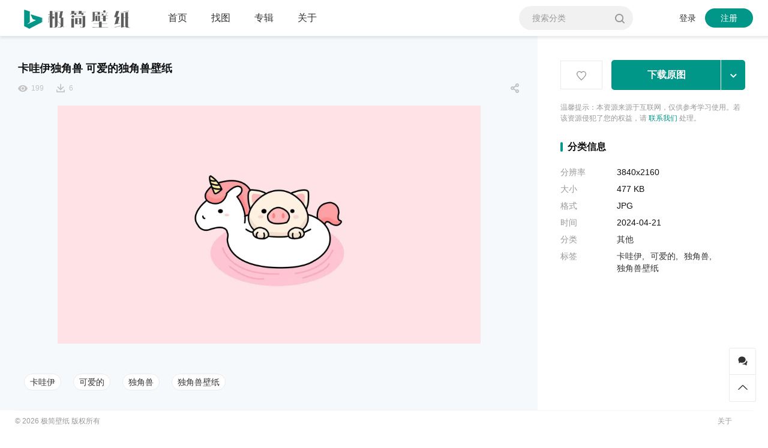

--- FILE ---
content_type: text/html; charset=UTF-8
request_url: https://bizhi1.com/item/26114.html
body_size: 11141
content:
<!DOCTYPE html>
<html dir="ltr" lang="zh-CN" prefix="og: https://ogp.me/ns#" prefix="og: https://ogp.me/ns#" class="" style="--wb-row-width:25%;">

<head>
  <meta charset="UTF-8">
  <meta name="viewport" content="width=device-width, initial-scale=1">
    
		<!-- All in One SEO 4.9.3 - aioseo.com -->
	<meta name="robots" content="max-image-preview:large" />
	<meta name="author" content="极简壁纸"/>
	<link rel="canonical" href="https://bizhi1.com/item/26114.html" />
	<meta name="generator" content="All in One SEO (AIOSEO) 4.9.3" />
		<meta property="og:locale" content="zh_CN" />
		<meta property="og:site_name" content="极简壁纸 - 专注超高清壁纸无水印下载" />
		<meta property="og:type" content="article" />
		<meta property="og:title" content="卡哇伊独角兽 可爱的独角兽壁纸 - 极简壁纸" />
		<meta property="og:url" content="https://bizhi1.com/item/26114.html" />
		<meta property="article:published_time" content="2024-04-21T12:21:24+00:00" />
		<meta property="article:modified_time" content="2024-04-21T12:21:24+00:00" />
		<meta name="twitter:card" content="summary_large_image" />
		<meta name="twitter:title" content="卡哇伊独角兽 可爱的独角兽壁纸 - 极简壁纸" />
		<script type="application/ld+json" class="aioseo-schema">
			{"@context":"https:\/\/schema.org","@graph":[{"@type":"BreadcrumbList","@id":"https:\/\/bizhi1.com\/item\/26114.html#breadcrumblist","itemListElement":[{"@type":"ListItem","@id":"https:\/\/bizhi1.com#listItem","position":1,"name":"Home","item":"https:\/\/bizhi1.com","nextItem":{"@type":"ListItem","@id":"https:\/\/bizhi1.com\/item#listItem","name":"\u56fe\u7247"}},{"@type":"ListItem","@id":"https:\/\/bizhi1.com\/item#listItem","position":2,"name":"\u56fe\u7247","item":"https:\/\/bizhi1.com\/item","nextItem":{"@type":"ListItem","@id":"https:\/\/bizhi1.com\/item-cat\/other#listItem","name":"\u5176\u4ed6"},"previousItem":{"@type":"ListItem","@id":"https:\/\/bizhi1.com#listItem","name":"Home"}},{"@type":"ListItem","@id":"https:\/\/bizhi1.com\/item-cat\/other#listItem","position":3,"name":"\u5176\u4ed6","item":"https:\/\/bizhi1.com\/item-cat\/other","nextItem":{"@type":"ListItem","@id":"https:\/\/bizhi1.com\/item\/26114.html#listItem","name":"\u5361\u54c7\u4f0a\u72ec\u89d2\u517d \u53ef\u7231\u7684\u72ec\u89d2\u517d\u58c1\u7eb8"},"previousItem":{"@type":"ListItem","@id":"https:\/\/bizhi1.com\/item#listItem","name":"\u56fe\u7247"}},{"@type":"ListItem","@id":"https:\/\/bizhi1.com\/item\/26114.html#listItem","position":4,"name":"\u5361\u54c7\u4f0a\u72ec\u89d2\u517d \u53ef\u7231\u7684\u72ec\u89d2\u517d\u58c1\u7eb8","previousItem":{"@type":"ListItem","@id":"https:\/\/bizhi1.com\/item-cat\/other#listItem","name":"\u5176\u4ed6"}}]},{"@type":"Organization","@id":"https:\/\/bizhi1.com\/#organization","name":"\u6781\u7b80\u58c1\u7eb8","description":"\u4e13\u6ce8\u8d85\u9ad8\u6e05\u58c1\u7eb8\u65e0\u6c34\u5370\u4e0b\u8f7d","url":"https:\/\/bizhi1.com\/","sameAs":["https:\/\/facebook.com\/","https:\/\/x.com\/","https:\/\/instagram.com\/","https:\/\/pinterest.com\/","https:\/\/youtube.com\/","https:\/\/linkedin.com\/in\/"]},{"@type":"Person","@id":"https:\/\/bizhi1.com\/author\/bizhi#author","url":"https:\/\/bizhi1.com\/author\/bizhi","name":"\u6781\u7b80\u58c1\u7eb8","image":{"@type":"ImageObject","@id":"https:\/\/bizhi1.com\/item\/26114.html#authorImage","url":"https:\/\/secure.gravatar.com\/avatar\/cb5bcf0aa61a983e9a2e2095506913c7?s=96&d=mm&r=g","width":96,"height":96,"caption":"\u6781\u7b80\u58c1\u7eb8"}},{"@type":"WebPage","@id":"https:\/\/bizhi1.com\/item\/26114.html#webpage","url":"https:\/\/bizhi1.com\/item\/26114.html","name":"\u5361\u54c7\u4f0a\u72ec\u89d2\u517d \u53ef\u7231\u7684\u72ec\u89d2\u517d\u58c1\u7eb8 - \u6781\u7b80\u58c1\u7eb8","inLanguage":"zh-CN","isPartOf":{"@id":"https:\/\/bizhi1.com\/#website"},"breadcrumb":{"@id":"https:\/\/bizhi1.com\/item\/26114.html#breadcrumblist"},"author":{"@id":"https:\/\/bizhi1.com\/author\/bizhi#author"},"creator":{"@id":"https:\/\/bizhi1.com\/author\/bizhi#author"},"image":{"@type":"ImageObject","url":"https:\/\/bizhi1.com\/wp-content\/uploads\/2024\/04\/kawaii-unicorn-cute-3840x2160-10121-small.jpg","@id":"https:\/\/bizhi1.com\/item\/26114.html\/#mainImage","width":1920,"height":1080},"primaryImageOfPage":{"@id":"https:\/\/bizhi1.com\/item\/26114.html#mainImage"},"datePublished":"2024-04-21T20:21:24+08:00","dateModified":"2024-04-21T20:21:24+08:00"},{"@type":"WebSite","@id":"https:\/\/bizhi1.com\/#website","url":"https:\/\/bizhi1.com\/","name":"\u6781\u7b80\u58c1\u7eb8","description":"\u4e13\u6ce8\u8d85\u9ad8\u6e05\u58c1\u7eb8\u65e0\u6c34\u5370\u4e0b\u8f7d","inLanguage":"zh-CN","publisher":{"@id":"https:\/\/bizhi1.com\/#organization"}}]}
		</script>
		<!-- All in One SEO -->


<!-- Search Engine Optimization by Rank Math - https://rankmath.com/ -->
<title>卡哇伊独角兽 可爱的独角兽壁纸 - 极简壁纸</title>
<meta name="robots" content="follow, index, max-snippet:-1, max-video-preview:-1, max-image-preview:large"/>
<link rel="canonical" href="https://bizhi1.com/item/26114.html" />
<meta property="og:locale" content="zh_CN" />
<meta property="og:type" content="article" />
<meta property="og:title" content="卡哇伊独角兽 可爱的独角兽壁纸 - 极简壁纸" />
<meta property="og:url" content="https://bizhi1.com/item/26114.html" />
<meta property="og:site_name" content="极简壁纸" />
<meta property="og:image" content="https://bizhi1.com/wp-content/uploads/2024/04/kawaii-unicorn-cute-3840x2160-10121-small.jpg" />
<meta property="og:image:secure_url" content="https://bizhi1.com/wp-content/uploads/2024/04/kawaii-unicorn-cute-3840x2160-10121-small.jpg" />
<meta property="og:image:width" content="1920" />
<meta property="og:image:height" content="1080" />
<meta property="og:image:alt" content="卡哇伊独角兽 可爱的独角兽壁纸" />
<meta property="og:image:type" content="image/jpeg" />
<meta name="twitter:card" content="summary_large_image" />
<meta name="twitter:title" content="卡哇伊独角兽 可爱的独角兽壁纸 - 极简壁纸" />
<meta name="twitter:image" content="https://bizhi1.com/wp-content/uploads/2024/04/kawaii-unicorn-cute-3840x2160-10121-small.jpg" />
<script type="application/ld+json" class="rank-math-schema">{"@context":"https://schema.org","@graph":[{"@type":"BreadcrumbList","@id":"https://bizhi1.com/item/26114.html#breadcrumb","itemListElement":[{"@type":"ListItem","position":"1","item":{"@id":"https://bizhi1.com","name":"\u9996\u9875"}},{"@type":"ListItem","position":"2","item":{"@id":"https://bizhi1.com/item","name":"\u56fe\u7247"}},{"@type":"ListItem","position":"3","item":{"@id":"https://bizhi1.com/item/26114.html","name":"\u5361\u54c7\u4f0a\u72ec\u89d2\u517d \u53ef\u7231\u7684\u72ec\u89d2\u517d\u58c1\u7eb8"}}]}]}</script>
<!-- /Rank Math WordPress SEO plugin -->

<title>卡哇伊独角兽 可爱的独角兽壁纸 - 极简壁纸</title>
<meta name="keywords" content="卡哇伊,可爱的,独角兽,独角兽壁纸" />
<link rel="alternate" type="application/rss+xml" title="极简壁纸 &raquo; Feed" href="https://bizhi1.com/feed" />
<link rel="alternate" type="application/rss+xml" title="极简壁纸 &raquo; 评论 Feed" href="https://bizhi1.com/comments/feed" />
<meta property="og:locale" content="zh-CN" />
<meta property="og:type" content="article" />
<meta property="og:title" content="卡哇伊独角兽 可爱的独角兽壁纸" />
<meta property="og:url" content="https://bizhi1.com/item/26114.html" />
<meta property="og:site_name" content="极简壁纸" />
<meta property="article:publisher" content="https://bizhi1.com/author/bizhi" />
<meta property="article:published_time" content="2024-04-21T20:21:24+08:00" />
<meta property="article:modified_time" content="2024-04-21T20:21:24+08:00" />
<meta property="og:image" content="https://bizhi1.com/wp-content/uploads/2024/04/kawaii-unicorn-cute-3840x2160-10121-small.jpg" />
<meta property="og:image:width" content="1920" />
<meta property="og:image:height" content="1080" />
<script type="application/ld+json" class="wbolt-schema-graph">{"@context":"https:\/\/schema.org","@graph":[{"@type":"Organization","@id":"https:\/\/bizhi1.com\/#organization","name":"极简壁纸","url":"https:\/\/bizhi1.com\/","logo":{"@type":"ImageObject","@id":"https:\/\/bizhi1.com\/#logo","inLanguage":"zh-CN","url":"https:\/\/bizhi1.com\/wp-content\/uploads\/2024\/01\/logo_1.png","contentUrl":"https:\/\/bizhi1.com\/wp-content\/uploads\/2024\/01\/logo_1.png","caption":"极简壁纸","width":350,"height":100},"image":{"@id":"https:\/\/bizhi1.com\/#logo"}},{"@type":"WebSite","@id":"https:\/\/bizhi1.com\/#website","url":"https:\/\/bizhi1.com\/","name":"极简壁纸","description":"极简壁纸提供最新最全4K壁纸,4K手机壁纸,4K高清壁纸,1080P,2K,4K,5K,8K壁纸,高清图片素材,包含自然、必应、游戏、动漫、动画、系统、影视、汽车、动物、人物、城市、极简、植物、运动、体育、平板等精选高清4K壁纸","publisher":{"@id":"https:\/\/bizhi1.com\/#organization"},"potentialAction":{"@type":"SearchAction","target":{"@type":"EntryPoint","urlTemplate":"https:\/\/bizhi1.com\/?s={search_term_string}"},"query-input":"required name=search_term_string"},"inLanguage":"zh-CN"},{"@type":"ImageObject","@id":"https:\/\/bizhi1.com\/item\/26114.html#primaryimage","inLanguage":"zh-CN","url":"https:\/\/bizhi1.com\/wp-content\/uploads\/2024\/04\/kawaii-unicorn-cute-3840x2160-10121-small.jpg","contentUrl":"https:\/\/bizhi1.com\/wp-content\/uploads\/2024\/04\/kawaii-unicorn-cute-3840x2160-10121-small.jpg","width":1920,"height":1080,"caption":"卡哇伊独角兽 可爱的独角兽壁纸"},{"@type":"WebPage","@id":"https:\/\/bizhi1.com\/item\/26114.html#webpage","url":"https:\/\/bizhi1.com\/item\/26114.html","name":"卡哇伊独角兽 可爱的独角兽壁纸","isPartOf":{"@id":"https:\/\/bizhi1.com\/#website"},"primaryImageOfPage":{"@id":"https:\/\/bizhi1.com\/item\/26114.html#primaryimage"},"datePublished":"2024-04-21T20:21:24+08:00","dateModified":"2024-04-21T20:21:24+08:00","description":"","breadcrumb":{"@id":"https:\/\/bizhi1.com\/item\/26114.html#breadcrumb"},"inLanguage":"zh-CN","potentialAction":{"@type":"ReadAction","target":["https:\/\/bizhi1.com\/item\/26114.html"]}},{"@type":"BreadcrumbList","@id":"https:\/\/bizhi1.com\/item\/26114.html#breadcrumb","itemListElement":[{"@type":"ListItem","position":1,"name":"首页","item":"https:\/\/bizhi1.com\/"},{"@type":"ListItem","position":2,"name":"图片","item":"https:\/\/bizhi1.com\/item"},{"@type":"ListItem","position":3,"name":"其他","item":"https:\/\/bizhi1.com\/item-cat\/other"},{"@type":"ListItem","position":4,"name":"卡哇伊独角兽 可爱的独角兽壁纸"}]},{"@type":"Article","@id":"https:\/\/bizhi1.com\/item\/26114.html#article","isPartOf":{"@id":"https:\/\/bizhi1.com\/item\/26114.html#webpage"},"author":{"@id":"https:\/\/bizhi1.com\/#\/schema\/person\/1"},"headline":"卡哇伊独角兽 可爱的独角兽壁纸","datePublished":"2024-04-21T20:21:24+08:00","dateModified":"2024-04-21T20:21:24+08:00","mainEntityOfPage":{"@id":"https:\/\/bizhi1.com\/item\/26114.html#webpage"},"wordCount":0,"commentCount":"0","publisher":{"@id":"https:\/\/bizhi1.com\/#organization"},"image":{"@id":"https:\/\/bizhi1.com\/item\/26114.html#primaryimage"},"thumbnailUrl":"https:\/\/bizhi1.com\/wp-content\/uploads\/2024\/04\/kawaii-unicorn-cute-3840x2160-10121-small.jpg","keywords":[""],"inLanguage":"zh-CN","potentialAction":{"@type":"CommentAction","name":"评论交流","target":["https:\/\/bizhi1.com\/item\/26114.html#comment"]}},{"@type":"Person","@id":"https:\/\/bizhi1.com\/#\/schema\/person\/1","name":"极简壁纸","image":{"@type":"ImageObject","@id":"https:\/\/bizhi1.com\/#\/schema\/person\/1\/logo","inLanguage":"zh-CN","url":"https:\/\/bizhi1.com\/wp-content\/themes\/picpapa\/wbc\/assets\/img\/def_avatar.png","contentUrl":"https:\/\/bizhi1.com\/wp-content\/themes\/picpapa\/wbc\/assets\/img\/def_avatar.png","caption":"极简壁纸"},"description":"","url":"https:\/\/bizhi1.com\/author\/bizhi"}]}</script><link rel="alternate" type="application/rss+xml" title="极简壁纸 &raquo; 卡哇伊独角兽 可爱的独角兽壁纸 评论 Feed" href="https://bizhi1.com/item/26114.html/feed" />
		<!-- This site uses the Google Analytics by MonsterInsights plugin v9.11.1 - Using Analytics tracking - https://www.monsterinsights.com/ -->
		<!-- Note: MonsterInsights is not currently configured on this site. The site owner needs to authenticate with Google Analytics in the MonsterInsights settings panel. -->
					<!-- No tracking code set -->
				<!-- / Google Analytics by MonsterInsights -->
		<style id='wb-inline-inline-css' type='text/css'>
:root{--wb-thumb-rate:66.67%; --wb-theme-color:#009688; --wb-theme-hover-color:#009688; }

</style>
<link rel='stylesheet' id='aioseo/css/src/vue/standalone/blocks/table-of-contents/global.scss-css' href='https://bizhi1.com/wp-content/plugins/all-in-one-seo-pack/dist/Lite/assets/css/table-of-contents/global.e90f6d47.css?ver=4.9.3' type='text/css' media='all' />
<style id='classic-theme-styles-inline-css' type='text/css'>
/*! This file is auto-generated */
.wp-block-button__link{color:#fff;background-color:#32373c;border-radius:9999px;box-shadow:none;text-decoration:none;padding:calc(.667em + 2px) calc(1.333em + 2px);font-size:1.125em}.wp-block-file__button{background:#32373c;color:#fff;text-decoration:none}
</style>
<style id='global-styles-inline-css' type='text/css'>
body{--wp--preset--color--black: #000000;--wp--preset--color--cyan-bluish-gray: #abb8c3;--wp--preset--color--white: #ffffff;--wp--preset--color--pale-pink: #f78da7;--wp--preset--color--vivid-red: #cf2e2e;--wp--preset--color--luminous-vivid-orange: #ff6900;--wp--preset--color--luminous-vivid-amber: #fcb900;--wp--preset--color--light-green-cyan: #7bdcb5;--wp--preset--color--vivid-green-cyan: #00d084;--wp--preset--color--pale-cyan-blue: #8ed1fc;--wp--preset--color--vivid-cyan-blue: #0693e3;--wp--preset--color--vivid-purple: #9b51e0;--wp--preset--gradient--vivid-cyan-blue-to-vivid-purple: linear-gradient(135deg,rgba(6,147,227,1) 0%,rgb(155,81,224) 100%);--wp--preset--gradient--light-green-cyan-to-vivid-green-cyan: linear-gradient(135deg,rgb(122,220,180) 0%,rgb(0,208,130) 100%);--wp--preset--gradient--luminous-vivid-amber-to-luminous-vivid-orange: linear-gradient(135deg,rgba(252,185,0,1) 0%,rgba(255,105,0,1) 100%);--wp--preset--gradient--luminous-vivid-orange-to-vivid-red: linear-gradient(135deg,rgba(255,105,0,1) 0%,rgb(207,46,46) 100%);--wp--preset--gradient--very-light-gray-to-cyan-bluish-gray: linear-gradient(135deg,rgb(238,238,238) 0%,rgb(169,184,195) 100%);--wp--preset--gradient--cool-to-warm-spectrum: linear-gradient(135deg,rgb(74,234,220) 0%,rgb(151,120,209) 20%,rgb(207,42,186) 40%,rgb(238,44,130) 60%,rgb(251,105,98) 80%,rgb(254,248,76) 100%);--wp--preset--gradient--blush-light-purple: linear-gradient(135deg,rgb(255,206,236) 0%,rgb(152,150,240) 100%);--wp--preset--gradient--blush-bordeaux: linear-gradient(135deg,rgb(254,205,165) 0%,rgb(254,45,45) 50%,rgb(107,0,62) 100%);--wp--preset--gradient--luminous-dusk: linear-gradient(135deg,rgb(255,203,112) 0%,rgb(199,81,192) 50%,rgb(65,88,208) 100%);--wp--preset--gradient--pale-ocean: linear-gradient(135deg,rgb(255,245,203) 0%,rgb(182,227,212) 50%,rgb(51,167,181) 100%);--wp--preset--gradient--electric-grass: linear-gradient(135deg,rgb(202,248,128) 0%,rgb(113,206,126) 100%);--wp--preset--gradient--midnight: linear-gradient(135deg,rgb(2,3,129) 0%,rgb(40,116,252) 100%);--wp--preset--font-size--small: 13px;--wp--preset--font-size--medium: 20px;--wp--preset--font-size--large: 36px;--wp--preset--font-size--x-large: 42px;--wp--preset--spacing--20: 0.44rem;--wp--preset--spacing--30: 0.67rem;--wp--preset--spacing--40: 1rem;--wp--preset--spacing--50: 1.5rem;--wp--preset--spacing--60: 2.25rem;--wp--preset--spacing--70: 3.38rem;--wp--preset--spacing--80: 5.06rem;--wp--preset--shadow--natural: 6px 6px 9px rgba(0, 0, 0, 0.2);--wp--preset--shadow--deep: 12px 12px 50px rgba(0, 0, 0, 0.4);--wp--preset--shadow--sharp: 6px 6px 0px rgba(0, 0, 0, 0.2);--wp--preset--shadow--outlined: 6px 6px 0px -3px rgba(255, 255, 255, 1), 6px 6px rgba(0, 0, 0, 1);--wp--preset--shadow--crisp: 6px 6px 0px rgba(0, 0, 0, 1);}:where(.is-layout-flex){gap: 0.5em;}:where(.is-layout-grid){gap: 0.5em;}body .is-layout-flow > .alignleft{float: left;margin-inline-start: 0;margin-inline-end: 2em;}body .is-layout-flow > .alignright{float: right;margin-inline-start: 2em;margin-inline-end: 0;}body .is-layout-flow > .aligncenter{margin-left: auto !important;margin-right: auto !important;}body .is-layout-constrained > .alignleft{float: left;margin-inline-start: 0;margin-inline-end: 2em;}body .is-layout-constrained > .alignright{float: right;margin-inline-start: 2em;margin-inline-end: 0;}body .is-layout-constrained > .aligncenter{margin-left: auto !important;margin-right: auto !important;}body .is-layout-constrained > :where(:not(.alignleft):not(.alignright):not(.alignfull)){max-width: var(--wp--style--global--content-size);margin-left: auto !important;margin-right: auto !important;}body .is-layout-constrained > .alignwide{max-width: var(--wp--style--global--wide-size);}body .is-layout-flex{display: flex;}body .is-layout-flex{flex-wrap: wrap;align-items: center;}body .is-layout-flex > *{margin: 0;}body .is-layout-grid{display: grid;}body .is-layout-grid > *{margin: 0;}:where(.wp-block-columns.is-layout-flex){gap: 2em;}:where(.wp-block-columns.is-layout-grid){gap: 2em;}:where(.wp-block-post-template.is-layout-flex){gap: 1.25em;}:where(.wp-block-post-template.is-layout-grid){gap: 1.25em;}.has-black-color{color: var(--wp--preset--color--black) !important;}.has-cyan-bluish-gray-color{color: var(--wp--preset--color--cyan-bluish-gray) !important;}.has-white-color{color: var(--wp--preset--color--white) !important;}.has-pale-pink-color{color: var(--wp--preset--color--pale-pink) !important;}.has-vivid-red-color{color: var(--wp--preset--color--vivid-red) !important;}.has-luminous-vivid-orange-color{color: var(--wp--preset--color--luminous-vivid-orange) !important;}.has-luminous-vivid-amber-color{color: var(--wp--preset--color--luminous-vivid-amber) !important;}.has-light-green-cyan-color{color: var(--wp--preset--color--light-green-cyan) !important;}.has-vivid-green-cyan-color{color: var(--wp--preset--color--vivid-green-cyan) !important;}.has-pale-cyan-blue-color{color: var(--wp--preset--color--pale-cyan-blue) !important;}.has-vivid-cyan-blue-color{color: var(--wp--preset--color--vivid-cyan-blue) !important;}.has-vivid-purple-color{color: var(--wp--preset--color--vivid-purple) !important;}.has-black-background-color{background-color: var(--wp--preset--color--black) !important;}.has-cyan-bluish-gray-background-color{background-color: var(--wp--preset--color--cyan-bluish-gray) !important;}.has-white-background-color{background-color: var(--wp--preset--color--white) !important;}.has-pale-pink-background-color{background-color: var(--wp--preset--color--pale-pink) !important;}.has-vivid-red-background-color{background-color: var(--wp--preset--color--vivid-red) !important;}.has-luminous-vivid-orange-background-color{background-color: var(--wp--preset--color--luminous-vivid-orange) !important;}.has-luminous-vivid-amber-background-color{background-color: var(--wp--preset--color--luminous-vivid-amber) !important;}.has-light-green-cyan-background-color{background-color: var(--wp--preset--color--light-green-cyan) !important;}.has-vivid-green-cyan-background-color{background-color: var(--wp--preset--color--vivid-green-cyan) !important;}.has-pale-cyan-blue-background-color{background-color: var(--wp--preset--color--pale-cyan-blue) !important;}.has-vivid-cyan-blue-background-color{background-color: var(--wp--preset--color--vivid-cyan-blue) !important;}.has-vivid-purple-background-color{background-color: var(--wp--preset--color--vivid-purple) !important;}.has-black-border-color{border-color: var(--wp--preset--color--black) !important;}.has-cyan-bluish-gray-border-color{border-color: var(--wp--preset--color--cyan-bluish-gray) !important;}.has-white-border-color{border-color: var(--wp--preset--color--white) !important;}.has-pale-pink-border-color{border-color: var(--wp--preset--color--pale-pink) !important;}.has-vivid-red-border-color{border-color: var(--wp--preset--color--vivid-red) !important;}.has-luminous-vivid-orange-border-color{border-color: var(--wp--preset--color--luminous-vivid-orange) !important;}.has-luminous-vivid-amber-border-color{border-color: var(--wp--preset--color--luminous-vivid-amber) !important;}.has-light-green-cyan-border-color{border-color: var(--wp--preset--color--light-green-cyan) !important;}.has-vivid-green-cyan-border-color{border-color: var(--wp--preset--color--vivid-green-cyan) !important;}.has-pale-cyan-blue-border-color{border-color: var(--wp--preset--color--pale-cyan-blue) !important;}.has-vivid-cyan-blue-border-color{border-color: var(--wp--preset--color--vivid-cyan-blue) !important;}.has-vivid-purple-border-color{border-color: var(--wp--preset--color--vivid-purple) !important;}.has-vivid-cyan-blue-to-vivid-purple-gradient-background{background: var(--wp--preset--gradient--vivid-cyan-blue-to-vivid-purple) !important;}.has-light-green-cyan-to-vivid-green-cyan-gradient-background{background: var(--wp--preset--gradient--light-green-cyan-to-vivid-green-cyan) !important;}.has-luminous-vivid-amber-to-luminous-vivid-orange-gradient-background{background: var(--wp--preset--gradient--luminous-vivid-amber-to-luminous-vivid-orange) !important;}.has-luminous-vivid-orange-to-vivid-red-gradient-background{background: var(--wp--preset--gradient--luminous-vivid-orange-to-vivid-red) !important;}.has-very-light-gray-to-cyan-bluish-gray-gradient-background{background: var(--wp--preset--gradient--very-light-gray-to-cyan-bluish-gray) !important;}.has-cool-to-warm-spectrum-gradient-background{background: var(--wp--preset--gradient--cool-to-warm-spectrum) !important;}.has-blush-light-purple-gradient-background{background: var(--wp--preset--gradient--blush-light-purple) !important;}.has-blush-bordeaux-gradient-background{background: var(--wp--preset--gradient--blush-bordeaux) !important;}.has-luminous-dusk-gradient-background{background: var(--wp--preset--gradient--luminous-dusk) !important;}.has-pale-ocean-gradient-background{background: var(--wp--preset--gradient--pale-ocean) !important;}.has-electric-grass-gradient-background{background: var(--wp--preset--gradient--electric-grass) !important;}.has-midnight-gradient-background{background: var(--wp--preset--gradient--midnight) !important;}.has-small-font-size{font-size: var(--wp--preset--font-size--small) !important;}.has-medium-font-size{font-size: var(--wp--preset--font-size--medium) !important;}.has-large-font-size{font-size: var(--wp--preset--font-size--large) !important;}.has-x-large-font-size{font-size: var(--wp--preset--font-size--x-large) !important;}
.wp-block-navigation a:where(:not(.wp-element-button)){color: inherit;}
:where(.wp-block-post-template.is-layout-flex){gap: 1.25em;}:where(.wp-block-post-template.is-layout-grid){gap: 1.25em;}
:where(.wp-block-columns.is-layout-flex){gap: 2em;}:where(.wp-block-columns.is-layout-grid){gap: 2em;}
.wp-block-pullquote{font-size: 1.5em;line-height: 1.6;}
</style>
<link rel='stylesheet' id='wbolt-style-css' href='https://bizhi1.com/wp-content/themes/picpapa/css/style_wbolt.css?ver=3.2.2' type='text/css' media='all' />
<link rel='stylesheet' id='wb-single-res-css' href='https://bizhi1.com/wp-content/themes/picpapa/css/res_single.css?ver=3.2.2' type='text/css' media='all' />
<script type="text/javascript" id="wb-cnf-inline-js-before">
/* <![CDATA[ */
var wb_base = {"home_url":"https:\/\/bizhi1.com","theme_url":"https:\/\/bizhi1.com\/wp-content\/themes\/picpapa","assets_url":"https:\/\/bizhi1.com\/wp-content\/themes\/picpapa","locale":"zh_CN","ajax_url":"https:\/\/bizhi1.com\/wp-admin\/admin-ajax.php","theme_name":"picpapa","assets_ver":"3.2.2","_img_rate":0.6667,"_wp_uid":0,"_pid":26114,"upload_server":"https:\/\/bizhi1.com\/?wb=upload-img","cart_url":"https:\/\/bizhi1.com\/?wb=cart","pay_url":"https:\/\/bizhi1.com\/?wb=pay","member_url":"https:\/\/bizhi1.com\/?wb=member","poster_theme":"0"}; 
 var wb_base_row = 4; var index_rows_num = 2;
/* ]]> */
</script>
<script type="text/javascript" id="wb-cnf-js-after">
/* <![CDATA[ */
(()=>{var e,t,n;t=window.innerWidth,n=window.wb_base_row||4,e=t>=1200?n:t>=600&&t<1200?(e=parseInt(t/240))<=n?e:n:1,document.documentElement.style.setProperty("--wb-items-row",e)})();
/* ]]> */
</script>
<link rel="EditURI" type="application/rsd+xml" title="RSD" href="https://bizhi1.com/xmlrpc.php?rsd" />
<meta name="generator" content="WordPress 6.5" />
<link rel='shortlink' href='https://bizhi1.com/?p=26114' />
<link rel="shortcut icon" href="https://bizhi1.com/wp-content/uploads/2024/01/favicon.png" />
</head>

<body class="item-template-default single single-item postid-26114">
    <header class="header">
    <div class="inner">
      <div class="logo"><a href="https://bizhi1.com/" rel="home"><img src="https://bizhi1.com/wp-content/uploads/2024/01/logo_1.png" alt="极简壁纸"/></a></div>              <div class="header-main">
          <nav class="nav-top pw-max" id="J_navBar">
            <ul id="J_topNav" class="nav"><li><a href="https://bizhi1.com/">首页</a></li>
<li><a href="https://bizhi1.com/item/">找图</a></li>
<li><a href="https://bizhi1.com/item-album">专辑</a></li>
<li><a href="https://bizhi1.com/about">关于</a></li>
</ul><form class="search-form" id="searchform" action="https://bizhi1.com/" method="get">
  <button type="button" class="btn-search" id="searchsubmit" title="搜索"><svg class="wb-icon wbsico-search"><use xlink:href="#wbsico-search"></use></svg></button>
  <input type="text" class="form-control" autocomplete="off" name="s" id="s" placeholder="搜索分类" />
  <input type="hidden" name="post_type" value="item" />
</form>
          </nav>
        </div>
      
        <div class="top-links">
    <a class="link link-login user-login" data-sign="0" href="https://bizhi1.com/wp-login.php?redirect_to=%2Fitem%2F26114.html">登录</a>
    <a class="link link-reg" href="https://bizhi1.com/wp-login.php?action=register">注册</a>
  </div>
    </div>
  </header>

  <div class="container container-single-item"><div class="item-single" id="J_postCont">
  
<div class="item-main" data-wb-ps="1.5">

  <header class="article-header pw-s">
    <h1 class="title-detail">
      卡哇伊独角兽 可爱的独角兽壁纸    </h1>

    <ul class="post-metas">
      <li class="meta-item meta-views">
        <svg class="wb-icon wbsico-views"><use xlink:href="#wbsico-views"></use></svg>        <em class="meta-views">199</em>
      </li>
      <li class="meta-item meta-dl primary">
        <svg class="wb-icon wbsico-dl"><use xlink:href="#wbsico-dl"></use></svg>        <em class="meta-views">6</em>

              </li>

      <li class="meta-item meta-share with-mip">
        <svg class="wb-icon wbsico-share"><use xlink:href="#wbsico-share"></use></svg>        <div class="more-info-panel mip-share align-right">
          <div class="mip-inner"><div class="wb-share-list"><span class="wb-share-poster j-poster-btn" data-id="26114" title="微海报"><svg class="wb-icon share-poster"><use xlink:href="#share-poster"></use></svg><span>微海报</span></span><span class="share-logo icon-qq" data-cmd="qq" title="分享到QQ" rel="nofollow"><svg class="wb-icon wbsico-qq"><use xlink:href="#wbsico-qq"></use></svg></span><span class="share-logo icon-weixin" data-cmd="weixin" title="分享到微信" rel="nofollow"><svg class="wb-icon wbsico-weixin"><use xlink:href="#wbsico-weixin"></use></svg></span><span class="share-logo icon-weibo" data-cmd="weibo" title="分享到微博" rel="nofollow"><svg class="wb-icon wbsico-weibo"><use xlink:href="#wbsico-weibo"></use></svg></span><span class="share-logo icon-email" data-cmd="email" title="分享到Email" rel="nofollow"><svg class="wb-icon wbsico-email"><use xlink:href="#wbsico-email"></use></svg></span></div>
        </div>
      </li>
    </ul>
  </header>

  <div  class="main-inner pw-s" style="max-width: calc((100vh - 250px) * 1.5);" >

          <div class="detail-cover j-zi-detail">
        <img width="1920" height="1080" src="https://bizhi1.com/wp-content/uploads/2024/04/kawaii-unicorn-cute-3840x2160-10121-small.jpg" class="attachment-large size-large spc wp-post-image" alt="卡哇伊独角兽 可爱的独角兽壁纸" decoding="async" fetchpriority="high" data-rate="0.5625" title="卡哇伊独角兽 可爱的独角兽壁纸缩略图" />        <div class="size-layer" style="padding-top: 56.25%"></div>
      </div>
      </div>

  
  
      <section class="panel-inner panel-tags pw-s">
      <div class="tag-items hot-tags">
                  <a href="https://bizhi1.com/item-tag/%e5%8d%a1%e5%93%87%e4%bc%8a">卡哇伊</a>
                  <a href="https://bizhi1.com/item-tag/%e5%8f%af%e7%88%b1%e7%9a%84">可爱的</a>
                  <a href="https://bizhi1.com/item-tag/%e7%8b%ac%e8%a7%92%e5%85%bd">独角兽</a>
                  <a href="https://bizhi1.com/item-tag/%e7%8b%ac%e8%a7%92%e5%85%bd%e5%a3%81%e7%ba%b8">独角兽壁纸</a>
              </div>
    </section>
  
          <section class="related-posts panel-inner pw-s">
          <h3 class="sc-title">相似分类</h3>
          <div class="items-list loaded j-update-cnf-ids j-list-popup" data-wb-cnf="41125|41122|41119|41116|41113|41110|41107|41104|41100|41097|41094|41091">
                          <div class="list-col">
                <div class="col-inner">
                  <article class="post-item">
  <div class="inner">
    <a class="media-pic" style="padding-top:56.25%;" href="https://bizhi1.com/item/41125.html" target="_blank" >
      <img width="1920" height="1080" src="https://bizhi1.com/wp-content/uploads/2026/01/587601_compressed.jpg" class="attachment-post-thumbnail size-post-thumbnail spc wp-post-image" alt="极简在星空追着星星的人" decoding="async" sizes="(max-width: 1290px) 305px, 305px" data-rate="0.5625" title="极简在星空追着星星的人缩略图" />    </a>
    <div class="media-body">
      <a class="post-title" https://bizhi1.com/item/41125.html>极简在星空追着星星的人</a>

      <div class="actions-top">
        <span class="fav act-btn" data-id="41125">
		<svg class="wb-icon wbsico-fav"><use xlink:href="#wbsico-fav"></use></svg>
	</span>        <div class="act-btn j-share-item" data-pid="41125"><svg class="wb-icon wbsico-share"><use xlink:href="#wbsico-share"></use></svg></div>
      </div>

      
          </div>
    <div class="share-wrap">
      <div class="share-main">
        <span class="menu-ele share-logo icon-weixin" data-cmd="weixin" data-id="41125" title="分享到微信""><svg class="wb-icon wbsico-share-weixin"><use xlink:href="#wbsico-share-weixin"></use></svg></span><span class="menu-ele share-logo icon-weibo" data-cmd="weibo" data-id="41125" title="分享到微博""><svg class="wb-icon wbsico-share-weibo"><use xlink:href="#wbsico-share-weibo"></use></svg></span><span class="menu-ele share-logo icon-qq" data-cmd="qq" data-id="41125" title="分享到QQ""><svg class="wb-icon wbsico-share-qq"><use xlink:href="#wbsico-share-qq"></use></svg></span>      </div>
      <div class="share-mask"></div>
    </div>
  </div>
</article><article class="post-item">
  <div class="inner">
    <a class="media-pic" style="padding-top:56.04%;" href="https://bizhi1.com/item/41113.html" target="_blank" >
      <img width="3840" height="2152" src="https://bizhi1.com/wp-content/uploads/2026/01/goku-watching-landscape_3840x2152_xtrafondos.com_compressed.jpg" class="attachment-post-thumbnail size-post-thumbnail spc wp-post-image" alt="悟空观看风景" decoding="async" sizes="(max-width: 1290px) 305px, 305px" data-rate="0.5604" title="悟空观看风景缩略图" />    </a>
    <div class="media-body">
      <a class="post-title" https://bizhi1.com/item/41113.html>悟空观看风景</a>

      <div class="actions-top">
        <span class="fav act-btn" data-id="41113">
		<svg class="wb-icon wbsico-fav"><use xlink:href="#wbsico-fav"></use></svg>
	</span>        <div class="act-btn j-share-item" data-pid="41113"><svg class="wb-icon wbsico-share"><use xlink:href="#wbsico-share"></use></svg></div>
      </div>

      
          </div>
    <div class="share-wrap">
      <div class="share-main">
        <span class="menu-ele share-logo icon-weixin" data-cmd="weixin" data-id="41113" title="分享到微信""><svg class="wb-icon wbsico-share-weixin"><use xlink:href="#wbsico-share-weixin"></use></svg></span><span class="menu-ele share-logo icon-weibo" data-cmd="weibo" data-id="41113" title="分享到微博""><svg class="wb-icon wbsico-share-weibo"><use xlink:href="#wbsico-share-weibo"></use></svg></span><span class="menu-ele share-logo icon-qq" data-cmd="qq" data-id="41113" title="分享到QQ""><svg class="wb-icon wbsico-share-qq"><use xlink:href="#wbsico-share-qq"></use></svg></span>      </div>
      <div class="share-mask"></div>
    </div>
  </div>
</article><article class="post-item">
  <div class="inner">
    <a class="media-pic" style="padding-top:56.25%;" href="https://bizhi1.com/item/41100.html" target="_blank" >
      <img width="3840" height="2160" src="https://bizhi1.com/wp-content/uploads/2026/01/Olive_Orchard_Plant_Park_Mallorca_Balearic_Islands_Spain_Bing_4K-Wallpaper_3840x216010wallpaper.com_compressed.jpg" class="attachment-post-thumbnail size-post-thumbnail spc wp-post-image" alt="橄榄园植物园马略卡岛巴利阿里群岛" decoding="async" loading="lazy" sizes="(max-width: 1290px) 305px, 305px" data-rate="0.5625" title="橄榄园植物园马略卡岛巴利阿里群岛缩略图" />    </a>
    <div class="media-body">
      <a class="post-title" https://bizhi1.com/item/41100.html>橄榄园植物园马略卡岛巴利阿里群岛</a>

      <div class="actions-top">
        <span class="fav act-btn" data-id="41100">
		<svg class="wb-icon wbsico-fav"><use xlink:href="#wbsico-fav"></use></svg>
	</span>        <div class="act-btn j-share-item" data-pid="41100"><svg class="wb-icon wbsico-share"><use xlink:href="#wbsico-share"></use></svg></div>
      </div>

      
          </div>
    <div class="share-wrap">
      <div class="share-main">
        <span class="menu-ele share-logo icon-weixin" data-cmd="weixin" data-id="41100" title="分享到微信""><svg class="wb-icon wbsico-share-weixin"><use xlink:href="#wbsico-share-weixin"></use></svg></span><span class="menu-ele share-logo icon-weibo" data-cmd="weibo" data-id="41100" title="分享到微博""><svg class="wb-icon wbsico-share-weibo"><use xlink:href="#wbsico-share-weibo"></use></svg></span><span class="menu-ele share-logo icon-qq" data-cmd="qq" data-id="41100" title="分享到QQ""><svg class="wb-icon wbsico-share-qq"><use xlink:href="#wbsico-share-qq"></use></svg></span>      </div>
      <div class="share-mask"></div>
    </div>
  </div>
</article>                </div>
              </div>
                          <div class="list-col">
                <div class="col-inner">
                  <article class="post-item">
  <div class="inner">
    <a class="media-pic" style="padding-top:56.04%;" href="https://bizhi1.com/item/41122.html" target="_blank" >
      <img width="2912" height="1632" src="https://bizhi1.com/wp-content/uploads/2026/01/1354021_compressed.png" class="attachment-post-thumbnail size-post-thumbnail spc wp-post-image" alt="极简树枝梅" decoding="async" loading="lazy" sizes="(max-width: 1290px) 305px, 305px" data-rate="0.5604" title="极简树枝梅缩略图" />    </a>
    <div class="media-body">
      <a class="post-title" https://bizhi1.com/item/41122.html>极简树枝梅</a>

      <div class="actions-top">
        <span class="fav act-btn" data-id="41122">
		<svg class="wb-icon wbsico-fav"><use xlink:href="#wbsico-fav"></use></svg>
	</span>        <div class="act-btn j-share-item" data-pid="41122"><svg class="wb-icon wbsico-share"><use xlink:href="#wbsico-share"></use></svg></div>
      </div>

      
          </div>
    <div class="share-wrap">
      <div class="share-main">
        <span class="menu-ele share-logo icon-weixin" data-cmd="weixin" data-id="41122" title="分享到微信""><svg class="wb-icon wbsico-share-weixin"><use xlink:href="#wbsico-share-weixin"></use></svg></span><span class="menu-ele share-logo icon-weibo" data-cmd="weibo" data-id="41122" title="分享到微博""><svg class="wb-icon wbsico-share-weibo"><use xlink:href="#wbsico-share-weibo"></use></svg></span><span class="menu-ele share-logo icon-qq" data-cmd="qq" data-id="41122" title="分享到QQ""><svg class="wb-icon wbsico-share-qq"><use xlink:href="#wbsico-share-qq"></use></svg></span>      </div>
      <div class="share-mask"></div>
    </div>
  </div>
</article><article class="post-item">
  <div class="inner">
    <a class="media-pic" style="padding-top:62.5%;" href="https://bizhi1.com/item/41110.html" target="_blank" >
      <img width="2560" height="1600" src="https://bizhi1.com/wp-content/uploads/2026/01/Minimalist_Colorful_Design-Glare_Line_Vector_HD_Wallpaper-Wallpaper_2560x160010wallpaper.com_.jpg" class="attachment-post-thumbnail size-post-thumbnail spc wp-post-image" alt="极简彩色设计 &#8211; 眩光线矢量" decoding="async" loading="lazy" sizes="(max-width: 1290px) 305px, 305px" data-rate="0.625" title="极简彩色设计 &#8211; 眩光线矢量缩略图" />    </a>
    <div class="media-body">
      <a class="post-title" https://bizhi1.com/item/41110.html>极简彩色设计 &#8211; 眩光线矢量</a>

      <div class="actions-top">
        <span class="fav act-btn" data-id="41110">
		<svg class="wb-icon wbsico-fav"><use xlink:href="#wbsico-fav"></use></svg>
	</span>        <div class="act-btn j-share-item" data-pid="41110"><svg class="wb-icon wbsico-share"><use xlink:href="#wbsico-share"></use></svg></div>
      </div>

      
          </div>
    <div class="share-wrap">
      <div class="share-main">
        <span class="menu-ele share-logo icon-weixin" data-cmd="weixin" data-id="41110" title="分享到微信""><svg class="wb-icon wbsico-share-weixin"><use xlink:href="#wbsico-share-weixin"></use></svg></span><span class="menu-ele share-logo icon-weibo" data-cmd="weibo" data-id="41110" title="分享到微博""><svg class="wb-icon wbsico-share-weibo"><use xlink:href="#wbsico-share-weibo"></use></svg></span><span class="menu-ele share-logo icon-qq" data-cmd="qq" data-id="41110" title="分享到QQ""><svg class="wb-icon wbsico-share-qq"><use xlink:href="#wbsico-share-qq"></use></svg></span>      </div>
      <div class="share-mask"></div>
    </div>
  </div>
</article><article class="post-item">
  <div class="inner">
    <a class="media-pic" style="padding-top:56.25%;" href="https://bizhi1.com/item/41097.html" target="_blank" >
      <img width="3840" height="2160" src="https://bizhi1.com/wp-content/uploads/2026/01/Snow_Mountains_Forest_Landscape_Autumn_Yellow_Aspens_Bing_4K-Wallpaper_3840x216010wallpaper.com_compressed.jpg" class="attachment-post-thumbnail size-post-thumbnail spc wp-post-image" alt="雪山森林景观秋黄色" decoding="async" loading="lazy" sizes="(max-width: 1290px) 305px, 305px" data-rate="0.5625" title="雪山森林景观秋黄色缩略图" />    </a>
    <div class="media-body">
      <a class="post-title" https://bizhi1.com/item/41097.html>雪山森林景观秋黄色</a>

      <div class="actions-top">
        <span class="fav act-btn" data-id="41097">
		<svg class="wb-icon wbsico-fav"><use xlink:href="#wbsico-fav"></use></svg>
	</span>        <div class="act-btn j-share-item" data-pid="41097"><svg class="wb-icon wbsico-share"><use xlink:href="#wbsico-share"></use></svg></div>
      </div>

      
          </div>
    <div class="share-wrap">
      <div class="share-main">
        <span class="menu-ele share-logo icon-weixin" data-cmd="weixin" data-id="41097" title="分享到微信""><svg class="wb-icon wbsico-share-weixin"><use xlink:href="#wbsico-share-weixin"></use></svg></span><span class="menu-ele share-logo icon-weibo" data-cmd="weibo" data-id="41097" title="分享到微博""><svg class="wb-icon wbsico-share-weibo"><use xlink:href="#wbsico-share-weibo"></use></svg></span><span class="menu-ele share-logo icon-qq" data-cmd="qq" data-id="41097" title="分享到QQ""><svg class="wb-icon wbsico-share-qq"><use xlink:href="#wbsico-share-qq"></use></svg></span>      </div>
      <div class="share-mask"></div>
    </div>
  </div>
</article>                </div>
              </div>
                          <div class="list-col">
                <div class="col-inner">
                  <article class="post-item">
  <div class="inner">
    <a class="media-pic" style="padding-top:56.04%;" href="https://bizhi1.com/item/41119.html" target="_blank" >
      <img width="2912" height="1632" src="https://bizhi1.com/wp-content/uploads/2026/01/1355049_compressed.png" class="attachment-post-thumbnail size-post-thumbnail spc wp-post-image" alt="极简线条中国龙" decoding="async" loading="lazy" sizes="(max-width: 1290px) 305px, 305px" data-rate="0.5604" title="极简线条中国龙缩略图" />    </a>
    <div class="media-body">
      <a class="post-title" https://bizhi1.com/item/41119.html>极简线条中国龙</a>

      <div class="actions-top">
        <span class="fav act-btn" data-id="41119">
		<svg class="wb-icon wbsico-fav"><use xlink:href="#wbsico-fav"></use></svg>
	</span>        <div class="act-btn j-share-item" data-pid="41119"><svg class="wb-icon wbsico-share"><use xlink:href="#wbsico-share"></use></svg></div>
      </div>

      
          </div>
    <div class="share-wrap">
      <div class="share-main">
        <span class="menu-ele share-logo icon-weixin" data-cmd="weixin" data-id="41119" title="分享到微信""><svg class="wb-icon wbsico-share-weixin"><use xlink:href="#wbsico-share-weixin"></use></svg></span><span class="menu-ele share-logo icon-weibo" data-cmd="weibo" data-id="41119" title="分享到微博""><svg class="wb-icon wbsico-share-weibo"><use xlink:href="#wbsico-share-weibo"></use></svg></span><span class="menu-ele share-logo icon-qq" data-cmd="qq" data-id="41119" title="分享到QQ""><svg class="wb-icon wbsico-share-qq"><use xlink:href="#wbsico-share-qq"></use></svg></span>      </div>
      <div class="share-mask"></div>
    </div>
  </div>
</article><article class="post-item">
  <div class="inner">
    <a class="media-pic" style="padding-top:62.5%;" href="https://bizhi1.com/item/41107.html" target="_blank" >
      <img width="1920" height="1200" src="https://bizhi1.com/wp-content/uploads/2026/01/Simple_nature_landscape_HD_wallpaper_18-Wallpaper_1920x120010wallpaper.com_.jpg" class="attachment-post-thumbnail size-post-thumbnail spc wp-post-image" alt="简约自然风景高清壁纸" decoding="async" loading="lazy" sizes="(max-width: 1290px) 305px, 305px" data-rate="0.625" title="简约自然风景高清壁纸缩略图" />    </a>
    <div class="media-body">
      <a class="post-title" https://bizhi1.com/item/41107.html>简约自然风景高清壁纸</a>

      <div class="actions-top">
        <span class="fav act-btn" data-id="41107">
		<svg class="wb-icon wbsico-fav"><use xlink:href="#wbsico-fav"></use></svg>
	</span>        <div class="act-btn j-share-item" data-pid="41107"><svg class="wb-icon wbsico-share"><use xlink:href="#wbsico-share"></use></svg></div>
      </div>

      
          </div>
    <div class="share-wrap">
      <div class="share-main">
        <span class="menu-ele share-logo icon-weixin" data-cmd="weixin" data-id="41107" title="分享到微信""><svg class="wb-icon wbsico-share-weixin"><use xlink:href="#wbsico-share-weixin"></use></svg></span><span class="menu-ele share-logo icon-weibo" data-cmd="weibo" data-id="41107" title="分享到微博""><svg class="wb-icon wbsico-share-weibo"><use xlink:href="#wbsico-share-weibo"></use></svg></span><span class="menu-ele share-logo icon-qq" data-cmd="qq" data-id="41107" title="分享到QQ""><svg class="wb-icon wbsico-share-qq"><use xlink:href="#wbsico-share-qq"></use></svg></span>      </div>
      <div class="share-mask"></div>
    </div>
  </div>
</article><article class="post-item">
  <div class="inner">
    <a class="media-pic" style="padding-top:56.25%;" href="https://bizhi1.com/item/41094.html" target="_blank" >
      <img width="3840" height="2160" src="https://bizhi1.com/wp-content/uploads/2026/01/Spider_webs_Everglades_National_Park_Florida_United_States_Bing_4K-Wallpaper_3840x216010wallpaper.com_compressed.jpg" class="attachment-post-thumbnail size-post-thumbnail spc wp-post-image" alt="佛罗里达州大沼泽地国家公园" decoding="async" loading="lazy" sizes="(max-width: 1290px) 305px, 305px" data-rate="0.5625" title="佛罗里达州大沼泽地国家公园缩略图" />    </a>
    <div class="media-body">
      <a class="post-title" https://bizhi1.com/item/41094.html>佛罗里达州大沼泽地国家公园</a>

      <div class="actions-top">
        <span class="fav act-btn" data-id="41094">
		<svg class="wb-icon wbsico-fav"><use xlink:href="#wbsico-fav"></use></svg>
	</span>        <div class="act-btn j-share-item" data-pid="41094"><svg class="wb-icon wbsico-share"><use xlink:href="#wbsico-share"></use></svg></div>
      </div>

      
          </div>
    <div class="share-wrap">
      <div class="share-main">
        <span class="menu-ele share-logo icon-weixin" data-cmd="weixin" data-id="41094" title="分享到微信""><svg class="wb-icon wbsico-share-weixin"><use xlink:href="#wbsico-share-weixin"></use></svg></span><span class="menu-ele share-logo icon-weibo" data-cmd="weibo" data-id="41094" title="分享到微博""><svg class="wb-icon wbsico-share-weibo"><use xlink:href="#wbsico-share-weibo"></use></svg></span><span class="menu-ele share-logo icon-qq" data-cmd="qq" data-id="41094" title="分享到QQ""><svg class="wb-icon wbsico-share-qq"><use xlink:href="#wbsico-share-qq"></use></svg></span>      </div>
      <div class="share-mask"></div>
    </div>
  </div>
</article>                </div>
              </div>
                          <div class="list-col">
                <div class="col-inner">
                  <article class="post-item">
  <div class="inner">
    <a class="media-pic" style="padding-top:56.25%;" href="https://bizhi1.com/item/41116.html" target="_blank" >
      <img width="1920" height="1080" src="https://bizhi1.com/wp-content/uploads/2026/01/438463.png" class="attachment-post-thumbnail size-post-thumbnail spc wp-post-image" alt="一线世界 孤独 自强" decoding="async" loading="lazy" sizes="(max-width: 1290px) 305px, 305px" data-rate="0.5625" title="一线世界 孤独 自强缩略图" />    </a>
    <div class="media-body">
      <a class="post-title" https://bizhi1.com/item/41116.html>一线世界 孤独 自强</a>

      <div class="actions-top">
        <span class="fav act-btn" data-id="41116">
		<svg class="wb-icon wbsico-fav"><use xlink:href="#wbsico-fav"></use></svg>
	</span>        <div class="act-btn j-share-item" data-pid="41116"><svg class="wb-icon wbsico-share"><use xlink:href="#wbsico-share"></use></svg></div>
      </div>

      
          </div>
    <div class="share-wrap">
      <div class="share-main">
        <span class="menu-ele share-logo icon-weixin" data-cmd="weixin" data-id="41116" title="分享到微信""><svg class="wb-icon wbsico-share-weixin"><use xlink:href="#wbsico-share-weixin"></use></svg></span><span class="menu-ele share-logo icon-weibo" data-cmd="weibo" data-id="41116" title="分享到微博""><svg class="wb-icon wbsico-share-weibo"><use xlink:href="#wbsico-share-weibo"></use></svg></span><span class="menu-ele share-logo icon-qq" data-cmd="qq" data-id="41116" title="分享到QQ""><svg class="wb-icon wbsico-share-qq"><use xlink:href="#wbsico-share-qq"></use></svg></span>      </div>
      <div class="share-mask"></div>
    </div>
  </div>
</article><article class="post-item">
  <div class="inner">
    <a class="media-pic" style="padding-top:56.25%;" href="https://bizhi1.com/item/41104.html" target="_blank" >
      <img width="3840" height="2160" src="https://bizhi1.com/wp-content/uploads/2026/01/Reine_Sunrise_Fishing_village_of_Reine_Winter_Norway_Bing_4K-Wallpaper_3840x216010wallpaper.com_compressed.jpg" class="attachment-post-thumbnail size-post-thumbnail spc wp-post-image" alt="雷讷日出 雷讷渔村的冬天" decoding="async" loading="lazy" sizes="(max-width: 1290px) 305px, 305px" data-rate="0.5625" title="雷讷日出 雷讷渔村的冬天缩略图" />    </a>
    <div class="media-body">
      <a class="post-title" https://bizhi1.com/item/41104.html>雷讷日出 雷讷渔村的冬天</a>

      <div class="actions-top">
        <span class="fav act-btn" data-id="41104">
		<svg class="wb-icon wbsico-fav"><use xlink:href="#wbsico-fav"></use></svg>
	</span>        <div class="act-btn j-share-item" data-pid="41104"><svg class="wb-icon wbsico-share"><use xlink:href="#wbsico-share"></use></svg></div>
      </div>

      
          </div>
    <div class="share-wrap">
      <div class="share-main">
        <span class="menu-ele share-logo icon-weixin" data-cmd="weixin" data-id="41104" title="分享到微信""><svg class="wb-icon wbsico-share-weixin"><use xlink:href="#wbsico-share-weixin"></use></svg></span><span class="menu-ele share-logo icon-weibo" data-cmd="weibo" data-id="41104" title="分享到微博""><svg class="wb-icon wbsico-share-weibo"><use xlink:href="#wbsico-share-weibo"></use></svg></span><span class="menu-ele share-logo icon-qq" data-cmd="qq" data-id="41104" title="分享到QQ""><svg class="wb-icon wbsico-share-qq"><use xlink:href="#wbsico-share-qq"></use></svg></span>      </div>
      <div class="share-mask"></div>
    </div>
  </div>
</article><article class="post-item">
  <div class="inner">
    <a class="media-pic" style="padding-top:56.25%;" href="https://bizhi1.com/item/41091.html" target="_blank" >
      <img width="3840" height="2160" src="https://bizhi1.com/wp-content/uploads/2026/01/Light_decorations_Spiegelgracht_Canal_Amsterdam_Netherlands_Bing_4K-Wallpaper_3840x216010wallpaper.com_compressed.jpg" class="attachment-post-thumbnail size-post-thumbnail spc wp-post-image" alt="阿姆斯特丹 Spiegelgracht 运河" decoding="async" loading="lazy" sizes="(max-width: 1290px) 305px, 305px" data-rate="0.5625" title="阿姆斯特丹 Spiegelgracht 运河缩略图" />    </a>
    <div class="media-body">
      <a class="post-title" https://bizhi1.com/item/41091.html>阿姆斯特丹 Spiegelgracht 运河</a>

      <div class="actions-top">
        <span class="fav act-btn" data-id="41091">
		<svg class="wb-icon wbsico-fav"><use xlink:href="#wbsico-fav"></use></svg>
	</span>        <div class="act-btn j-share-item" data-pid="41091"><svg class="wb-icon wbsico-share"><use xlink:href="#wbsico-share"></use></svg></div>
      </div>

      
          </div>
    <div class="share-wrap">
      <div class="share-main">
        <span class="menu-ele share-logo icon-weixin" data-cmd="weixin" data-id="41091" title="分享到微信""><svg class="wb-icon wbsico-share-weixin"><use xlink:href="#wbsico-share-weixin"></use></svg></span><span class="menu-ele share-logo icon-weibo" data-cmd="weibo" data-id="41091" title="分享到微博""><svg class="wb-icon wbsico-share-weibo"><use xlink:href="#wbsico-share-weibo"></use></svg></span><span class="menu-ele share-logo icon-qq" data-cmd="qq" data-id="41091" title="分享到QQ""><svg class="wb-icon wbsico-share-qq"><use xlink:href="#wbsico-share-qq"></use></svg></span>      </div>
      <div class="share-mask"></div>
    </div>
  </div>
</article>                </div>
              </div>
                      </div>
        </section>
            
  </div>

<div class="sidebar item-sidebar">
  <div class="sb-inner">
    
    <section class="widget widget-download">
      
	<div class="action-bar">
		<span class="fav action-btn" data-id="26114">
		<svg class="wb-icon wbsico-fav"><use xlink:href="#wbsico-fav"></use></svg>
	</span>		<div class="primary wb-btn-download with-mip need-click">

							<a class="dl-direct j-active-dlmip">下载原图</a>

				<div class="dl-list j-active-dlmip">
					<svg class="wb-icon wbsico-arr-more"><use xlink:href="#wbsico-arr-more"></use></svg>				</div>
				
<div class="more-info-panel mip-dl">
  <div class="mip-inner">
    
            <a class="dl-item j-wbdlbtn-dlipp" data-pid="26114" data-vid="6913" data-rid="13808">
          <strong>高清原图</strong>
          <span>(本地下载)</span>

          <svg class="wb-icon wbsico-dl"><use xlink:href="#wbsico-dl"></use></svg>        </a>
              <a class="dl-item j-wbdlbtn-dlipp" data-pid="26114" data-vid="6913" data-rid="13807">
          <strong>高清原图</strong>
          <span>(百度云)</span>

          <svg class="wb-icon wbsico-dl"><use xlink:href="#wbsico-dl"></use></svg>        </a>
          
    <input class="with-psw" style="z-index: 0; opacity: 0; position: absolute; width:20px;" id="WBDL_PSW">
  </div>
</div>					</div>
	</div>
	
      <div class="tips-copyright">
        温馨提示：本资源来源于互联网，仅供参考学习使用。若该资源侵犯了您的权益，请 <a class="link" href="https://bizhi1.com/?wb=member#/contact" rel="nofollow" target="contact">联系我们</a> 处理。      </div>

      <div class="wbdl-custom-info">
        <h3>分类信息</h3>
        <dl class="ci-item ci-dimensions"><dt><span>分辨率</span></dt><dd><span class="ci-value" title="3840x2160">3840x2160</span></dd></dl><dl class="ci-item ci-size"><dt><span>大小</span></dt><dd><span class="ci-value" title="477 KB">477 KB</span></dd></dl><dl class="ci-item ci-format"><dt><span>格式</span></dt><dd><span class="ci-value" title="JPG">JPG</span></dd></dl><dl class="ci-item ci-time"><dt><span>时间</span></dt><dd><span class="ci-value" title="2024-04-21">2024-04-21</span></dd></dl><dl class="ci-item"><dt><span>分类</span></dt><dd><a href="https://bizhi1.com/item-cat/other">其他</a></dd></dl><dl class="ci-item"><dt><span>标签</span></dt><dd><a href="https://bizhi1.com/item-tag/%e5%8d%a1%e5%93%87%e4%bc%8a">卡哇伊</a><a href="https://bizhi1.com/item-tag/%e5%8f%af%e7%88%b1%e7%9a%84">可爱的</a><a href="https://bizhi1.com/item-tag/%e7%8b%ac%e8%a7%92%e5%85%bd">独角兽</a><a href="https://bizhi1.com/item-tag/%e7%8b%ac%e8%a7%92%e5%85%bd%e5%a3%81%e7%ba%b8">独角兽壁纸</a></dd></dl>      </div>
    </section>

    
      </div>
</div></div>
</div>

<footer class="footer">
	
	<div class="ft-inner">
		<div class="copyright">
			
			<span class="ib">&copy 2026 <a href="https://bizhi1.com/" rel="home">极简壁纸</a> 版权所有</span>											</div>

		
					<nav class="nav-footer">
				<ul id="J_footerNav" class="nav-ft"><li><a href="https://bizhi1.com/about">关于</a></li>
</ul>			</nav>
		
		<div class="ft-social-items">
					</div>
	</div>
</footer>


<script type="text/javascript" src="https://bizhi1.com/wp-content/themes/picpapa/js/base.js?ver=3.2.2" id="wbolt-base-js"></script>
<script type="text/javascript" src="https://bizhi1.com/wp-content/themes/picpapa/js/single_res.js?ver=3.2.2" id="wb-single-res-js"></script>

	<div class="tool-bar" id="J_toolBar">
		<div class="tb-item social-item"><a class="item-btn"  title="联系工单"href="https://bizhi1.com/wp-login.php?redirect_to=https%3A%2F%2Fbizhi1.com%2F%3Fwb%3Dmember%23%2Fcontact" ><svg class="wb-icon tools-contact"><use xlink:href="#tools-contact"></use></svg></a></div>				<a class="tb-item " id="J_backTop" href="javascript:;" rel="nofollow">
			<span class="item-btn" title="返回页顶"><svg class="wb-icon wbsico-backtop"><use xlink:href="#wbsico-backtop"></use></svg></span>
		</a>
	</div>

<div style="display:none;"><script>
var _hmt = _hmt || [];
(function() {
  var hm = document.createElement("script");
  hm.src = "https://hm.baidu.com/hm.js?ddd95f80f5cbced901f86c45ed04fc50";
  var s = document.getElementsByTagName("script")[0]; 
  s.parentNode.insertBefore(hm, s);
})();
</script>
</div>

</body>

</html>